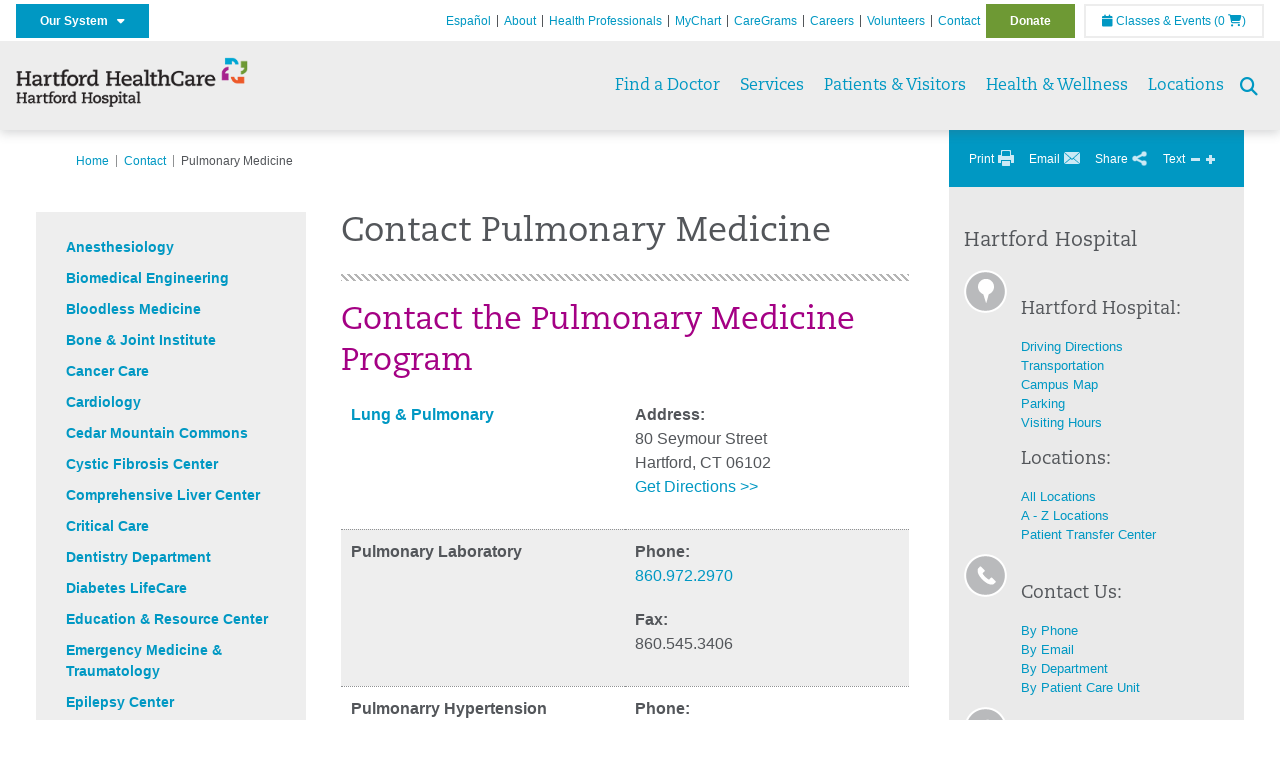

--- FILE ---
content_type: text/html; charset=utf-8
request_url: https://hartfordhospital.org/contact-us/pulmonary-medicine
body_size: 51217
content:


<!DOCTYPE html>
<html id="htmlTag" xmlns="http://www.w3.org/1999/xhtml">
<head id="Head1">
    <!--Copyright Bridgeline Digital, Inc. An unpublished work created in 2009. All rights reserved. This software contains the confidential and trade secret information of Bridgeline Digital, Inc. ("Bridgeline").  Copying, distribution or disclosure without Bridgeline's express written permission is prohibited-->
    <title>Pulmonary Medicine | hartfordhospital.org | Hartford Hospital | Hartford, CT</title>
<link rel="stylesheet" href=https://use.typekit.net/jnn6gag.css>
<meta name="description" content="Learn more about Pulmonary Medicine at hartfordhospital.org" />
<meta name="viewport" content="width=device-width, initial-scale=1.0" />
<meta http-equiv="X-UA-Compatible" content="IE=Edge" />
<meta name="iapps:siteid" content="fb0635ae-7af9-4ea6-b335-2627b8a0de0c" />
<meta name="iapps:completefriendlyurl" content="/contact-us/pulmonary-medicine" />
<meta name="iapps:objecttype" content="Page" />
<meta name="SearchPriority" content="0" />
<meta name="iapps:tag:section" content="Contact" />
<link media="ALL" rel="stylesheet" type="text/css" href="/Style%20Library/Hartford%20Hospital/foundation.css?v=639020197603827495" />
<link media="ALL" rel="stylesheet" type="text/css" href="/Style%20Library/Hartford%20Hospital/redesign-rows.css?v=639020197604139976" />
<!--[if LTE IE 8]><link media="ALL" rel="stylesheet" type="text/css" href="/Style%20Library/Hartford%20Hospital/lteie8.css?v=639020197604139976" /><![endif]-->
<!--[if LTE IE 8]><link media="ALL" rel="stylesheet" type="text/css" href="/Style%20Library/Hartford%20Hospital/lteie8-redesign.css?v=639020197603983736" /><![endif]-->
<link media="ALL" rel="stylesheet" type="text/css" href="/Style%20Library/Hartford%20Hospital/default.css?v=639020197603671226" />
<link media="ALL" rel="stylesheet" type="text/css" href="/Style%20Library/Hartford%20Hospital/redesign-wrapper.css?v=639020197604139976" />
<link media="ALL" rel="stylesheet" type="text/css" href="/Style%20Library/Hartford%20Hospital/redesign-wrapper-custom.css?v=639020197604139976" />
<link media="ALL" rel="stylesheet" type="text/css" href="/Style%20Library/Hartford%20Hospital/jquery.bxslider.css?v=639020197603983736" />
<link media="ALL" rel="stylesheet" type="text/css" href="/Style%20Library/Hartford%20Hospital/special-styles.css?v=639020197604296231" />
<link media="ALL" rel="stylesheet" type="text/css" href="/Style%20Library/Hartford%20Hospital/featherlight.min.css?v=639020197603827495" />
<link media="ALL" rel="stylesheet" type="text/css" href="/Style%20Library/Hartford%20Hospital/jquery-ui.css?v=639020197603983736" />
<link media="ALL" rel="stylesheet" type="text/css" href="/Style%20Library/Hartford%20Hospital/special-styles-2.css?v=638817040189321730" />
<link media="ALL" rel="stylesheet" type="text/css" href="/Style%20Library/Hartford%20Hospital/newshub.css?v=639020197604139976" />
<link media="ALL" rel="stylesheet" type="text/css" href="/Style%20Library/Hartford%20Hospital/global.min.css?v=639020197603983736" />
<link media="Print" rel="stylesheet" type="text/css" href="/Style%20Library/Hartford%20Hospital/print.css?v=639020197604139976" />
<script type="text/javascript" src="//ajax.googleapis.com/ajax/libs/jquery/1.9.1/jquery.min.js"></script>
<script type="text/javascript" src="//ajax.googleapis.com/ajax/libs/jqueryui/1.9.1/jquery-ui.min.js"></script>
<script type="text/javascript" src="/Script%20Library/Hartford%20Hospital/default.js?v=639020197602890023"></script>
<script type="text/javascript" src="/Script%20Library/Global/taleo.js?v=639020197602577491"></script>
<script type="text/javascript" src="/Script%20Library/Global/inviewport.js?v=639020197602577491"></script>
<script type="text/javascript" src="/Script%20Library/Hartford%20Hospital/parallax.js?v=639020197603358775"></script>
<script type="text/javascript" src="/Script%20Library/Hartford%20Hospital/flexslider.min.js?v=639020197603046256"></script>
<script type="text/javascript" src="/Script%20Library/Hartford%20Hospital/smoothHeader.js?v=639020197603514988"></script>
<script type="text/javascript" src="/Script%20Library/Unassigned/featherlight.min.js?v=639020197603514988"></script>
<script type="text/javascript" src="/Script%20Library/Hartford%20Hospital/ie.js?v=639020197603046256"></script>
<script type="text/javascript" src="/Script%20Library/Hartford%20Hospital/navigation.js?v=639020197603358775"></script>
<script type="text/javascript" src="/Script%20Library/Unassigned/iframeResizer.min.js?v=638295907055548480"></script>
<script type="text/javascript" src="/Script%20Library/Unassigned/scripts.min.js?v=639020197603514988"></script>
<script type="text/javascript">
//<![CDATA[
var publicSiteUrl='https://hartfordhospital.org/';
var editorContext='SiteEditor';
var basePageType='basepage';
var pageState='View';
var jSpinnerUrl='/iapps_images/spinner.gif';
var jRotatingCube='/iapps_images/loading-spinner.gif';
var jWebApiRoutePath='api';
var PageId='ff3b0b22-24db-4daa-abb5-96e209928400';
var WorkflowId='';
var ReferrerTypeId='8';
var ReferrerUrl='contact-us/pulmonary-medicine/pulmonary-medicine';

var siteId = 'fb0635ae-7af9-4ea6-b335-2627b8a0de0c';var swgif = '/Tracking/WebPageEventLogger.axd';
//]]>
</script>
<!-- Google Tag Manager - modified for iAPPS -->
<script>
    (function(w, d, s, l, i) {
        if (pageState != 'Edit') {
            w[l] = w[l] || [];
            w[l].push({
                'gtm.start': new Date().getTime(),
                event: 'gtm.js'
            });
            var f = d.getElementsByTagName(s)[0],
                j = d.createElement(s),
                dl = l != 'dataLayer' ? '&l=' + l : '';
            j.async = true;
            j.src = 'https://www.googletagmanager.com/gtm.js?id=' + i + dl;
            f.parentNode.insertBefore(j, f);
        }
    }) (window, document, 'script', 'dataLayer', 'GTM-5GZ7H8K');
</script>
<!-- End Google Tag Manager --><meta name="image" property="og:image" content="https://hartfordhealthcare.org/Image%20Library/Logos%20.%20Icons/open-graph.png"><!-- Clean URL of Cross-Domain Tracking code -->
<script type="text/javascript">
$(window).bind("load", function() {
     var uri = window.location.toString();
    
     // Function to clean specific tracking parameters
     function cleanUrl(param) {
         if (uri.indexOf("?" + param + "=") > 0) {
             return uri.substring(0, uri.indexOf("?" + param + "="));
         } else if (uri.indexOf("&" + param + "=") > 0) {
             return uri.substring(0, uri.indexOf("&" + param + "="));
         }
         return uri;
     }
 
     // List of parameters to be cleaned
     var trackingParams = ["_ga", "_gl"];
 
     // Clean each parameter from the URL
     trackingParams.forEach(function(param) {
         uri = cleanUrl(param);
     });
 
     // Update the URL if it was cleaned
     if (uri !== window.location.toString()) {
         window.history.replaceState({}, document.title, uri);
     }
});
</script>
<!-- End Cross-Domain Tracking code -->
<link id="favicon" rel="shortcut icon" href="/Configuration/Template%20Images/favicon.ico" /><link rel="stylesheet" href="https://cdnjs.cloudflare.com/ajax/libs/font-awesome/6.7.1/css/all.min.css" integrity="sha512-5Hs3dF2AEPkpNAR7UiOHba+lRSJNeM2ECkwxUIxC1Q/FLycGTbNapWXB4tP889k5T5Ju8fs4b1P5z/iB4nMfSQ==" crossorigin="anonymous" referrerpolicy="no-referrer" />
</head>
<body id="bodyTag">
    <!-- Google Tag Manager (noscript) -->
<noscript><iframe src="https://www.googletagmanager.com/ns.html?id=GTM-5GZ7H8K"
height="0" width="0" style="display:none;visibility:hidden"></iframe></noscript>
<!-- End Google Tag Manager (noscript) -->
    
    <form method="post" action="/contact-us/pulmonary-medicine" id="form1">
<div class="aspNetHidden">
<input type="hidden" name="__EVENTTARGET" id="__EVENTTARGET" value="" />
<input type="hidden" name="__EVENTARGUMENT" id="__EVENTARGUMENT" value="" />

</div>

<script type="text/javascript">
//<![CDATA[
var theForm = document.forms['form1'];
function __doPostBack(eventTarget, eventArgument) {
    if (!theForm.onsubmit || (theForm.onsubmit() != false)) {
        theForm.__EVENTTARGET.value = eventTarget;
        theForm.__EVENTARGUMENT.value = eventArgument;
        theForm.submit();
    }
}
//]]>
</script>


<script src="https://ajax.aspnetcdn.com/ajax/4.6/1/WebForms.js" type="text/javascript"></script>
<script type="text/javascript">
//<![CDATA[
window.WebForm_PostBackOptions||document.write('<script type="text/javascript" src="/WebResource.axd?d=aIvyPnxdhJlXIxuiLb0RPTca53cwtarU_dYCpzxFNhAMn08lvVqJw9sXdOQG-wBR8-66S0u5bopl48FWmmQHozLNf7S_edFQ7XrhyHhP2vAMDryixc2GR72AxvzWx-4_N7YpCvpKo-vFBW0sNxTTKQ2&amp;t=638259222740000000"><\/script>');//]]>
</script>



<script type="text/javascript">
//<![CDATA[
var jTemplateType='0';var loadedFromVersion='False';//]]>
</script>

<script src="https://ajax.aspnetcdn.com/ajax/4.6/1/MicrosoftAjax.js" type="text/javascript"></script>
<script type="text/javascript">
//<![CDATA[
(window.Sys && Sys._Application && Sys.Observer)||document.write('<script type="text/javascript" src="/ScriptResource.axd?d=[base64]&t=5d0a842b"><\/script>');//]]>
</script>

<script src="https://ajax.aspnetcdn.com/ajax/4.6/1/MicrosoftAjaxWebForms.js" type="text/javascript"></script>
<script type="text/javascript">
//<![CDATA[
(window.Sys && Sys.WebForms)||document.write('<script type="text/javascript" src="/ScriptResource.axd?d=[base64]&t=5d0a842b"><\/script>');//]]>
</script>

        <script type="text/javascript">
//<![CDATA[
Sys.WebForms.PageRequestManager._initialize('scriptManager', 'form1', [], [], [], 90, '');
//]]>
</script>

        
        
        


<div id="homepage" class="acutecare skin">
    
<header id="global-header" class="site-header">

    <div class="site-header__utility">
        <div class="container">
            <div class="grid-x">
                <div class="cell xsmall-24 medium-3 site-header__utility-network">
                    <nav id="utility-network" class="utility-network">
                        <button id="utility-network__toggle" class="button button--solid-blue" aria-controls="utility-network__menu" aria-expanded="false">Our System &nbsp; <i class="fa-solid fa-caret-down"></i></button>
                        <ul id="utility-network__menu" class="menu bg--blue">
                            <li><a href="https://hartfordhealthcare.org/" target="_blank">Hartford HealthCare</a></li>
                            <li><a href="https://backushospital.org/" target="_blank">Backus Hospital</a></li>
                            <li><a href="https://charlottehungerford.org/" target="_blank">Charlotte Hungerford Hospital</a></li>
                            <li><a href="https://hartfordhospital.org/" target="_blank">Hartford Hospital</a></li>
                            <li><a href="https://thocc.org/" target="_blank">Hospital of Central Connecticut</a></li>
                            <li><a href="https://midstatemedical.org/" target="_blank">MidState Medical Center</a></li>
                            <li><a href="https://www.stvincents.org/" target="_blank">St. Vincent's Medical Center</a></li>
                            <li><a href="https://windhamhospital.org/" target="_blank">Windham Hospital</a></li>
                            <li><a href="https://hhcbehavioralhealth.org/" target="_blank">Behavioral Health Network</a></li>
                            <li><a href="https://instituteofliving.org/" target="_blank">Institute of Living</a></li>
                            <li><a href="https://natchaug.org/" target="_blank">Natchaug Hospital</a></li>
                            <li><a href="https://rushford.org/" target="_blank">Rushford</a></li>
                            <li><a href="https://integratedcarepartners.org/" target="_blank">Integrated Care Partners</a></li>
                            <li><a href="https://hartfordhealthcaremedicalgroup.org/" target="_blank">Hartford HealthCare Medical Group</a></li>
                            <li><a href="https://hartfordhealthcare.org/about-us/innovation" target="_blank">Hartford HealthCare Innovation</a></li>
                            <li><a href="https://hhcseniorservices.org/" target="_blank">Hartford HealthCare Senior Services</a></li>
                            <li><a href="https://hartfordhealthcarerehabnetwork.org/" target="_blank">Hartford HealthCare Rehabilitation Network</a></li>
                            <li><a href="https://hartfordhealthcareathome.org/" target="_blank">Hartford HealthCare at Home</a></li>
                            <li><a href="http://hhcindependenceathome.org/" target="_blank">Independence at Home</a></li>
                            <li><a href="https://hartfordhealthcare.org/services/neurosciences" target="_blank">Ayer Neuroscience Institute</a></li>
                            <li><a href="https://hartfordhospital.org/BJI" target="_blank">Bone &amp; Joint Institute</a></li>
                            <li><a href="https://hartfordhealthcare.org/cancer" target="_blank">Cancer Institute</a></li>
                            <li><a href="https://hartfordhealthcare.org/CESI" target="_blank">Center for Education, Simulation and Innovation (CESI)</a></li>
                            <li><a href="https://ctorthoinstitute.org/" target="_blank">Connecticut Orthopaedic Institute</a></li>
                            <li><a href="https://hartfordhealthcare.org/heart" target="_blank">Heart &amp; Vascular Institute</a></li>
                            <li><a href="https://hartfordhealthcare.org/tallwood" target="_blank">Tallwood Urology &amp; Kidney Institute</a></li>
                            <li><a href="https://www.stvincentsspecialneeds.org/" target="_blank">St. Vincent's Special Needs Services</a></li>
                            <li><a href="https://natchaugschools.org/" target="_blank">Natchaug Schools</a></li>
                            <li><a href="https://ridgerecovery.org/" target="_blank">The Ridge Recovery Center</a></li>
                            <li><a href="https://hartfordhealthcare.org/services/digestive-health-institute" target="_blank">Digestive Health Institute</a></li>

                        </ul>
                    </nav>
                </div>
                <div class="cell xsmall-24 medium-21 site-header__utility-navigation">

                    <nav class="utility-navigation">
                        <ul class="utility-navigation__menu"><li class="first"><a href="https://espanol.hartfordhealthcare.org/nuestra-red-de-hospitales/hospital-de-hartford" target="_blank">Espa&#241;ol</a></li><li><a href="/about-hh">About</a></li><li><a href="/health-professionals">Health Professionals</a></li><li><a href="/patient-portal">MyChart</a></li><li><a href="/caregrams">CareGrams</a></li><li><a href="https://www.hhccareers.org/us/en" target="_blank">Careers</a></li><li><a href="/volunteers">Volunteers</a></li><li class="hasSelected"><a href="/contact-us">Contact</a></li><li class="last donate"><a href="https://giving.hartfordhospital.org" target="_blank">Donate</a></li></ul>

                        <span id="ctl01_ppheader_2_0_liEventsList" class="link-classes">
                            <a id="ctl01_ppheader_2_0_hlClassesEvents" href="/health-wellness/classes-events/conifer-events"><span class="fa fa-calendar"></span>&nbsp;Classes & Events</a>
                            <a id="ctl01_ppheader_2_0_hlCart" href="/health-wellness/classes-events/conifer-cart">
                                (0&nbsp;<span class="fa fa-shopping-cart"></span>)
                            </a>
                        </span>
                        
                    </nav>
                </div>
            </div>
        </div>
    </div>

    <div class="site-header__primary bg--lightgray">
        <div class="container">
            <div class="grid-x">
                <div class="cell xsmall-14 medium-5 large-6 site-header__primary-logo">
                    <a href="/">
                        <img id="ctl01_ppheader_2_0_imgLogo" src="https://hartfordhospital.org/Image%20Library/fb0635ae-7af9-4ea6-b335-2627b8a0de0c/Logos%20.%20Icons/HHC_HH_horz-24pt_4C.png" alt="Hartford Hospital | Hartford, CT" /></a>
                </div>
                <div class="cell xsmall-24 medium-19 large-18 site-header__primary-navigation">

                    <button id="global-header__menu-toggle" class="menu-toggle button" aria-label="Site Navigation" aria-controls="global-header" aria-expanded="false">
                        Menu <i class="fa fa-caret-down"></i>
                    </button>

                    <button id="global-header__search-toggle" class="search-toggle fa fa-search"></button>

                    <nav id="primary-navigation" class="primary-navigation">
                        
                                <ul class="primary-navigation__menu menu-item__submenu">
                                    
                                <li id="ctl01_ppheader_2_0_lvPrimaryNavigation_ctrl0_liListItem" class="menu-item">
                                    <a id="ctl01_ppheader_2_0_lvPrimaryNavigation_ctrl0_hlTitle" href="../find-a-doctor">Find a Doctor</a>
                                    
                                </li>
                            
                                <li id="ctl01_ppheader_2_0_lvPrimaryNavigation_ctrl1_liListItem" class="menu-item menu-item-has-submenu">
                                    <a id="ctl01_ppheader_2_0_lvPrimaryNavigation_ctrl1_hlTitle" href="../services">Services</a>
                                    <div class="menu-item__submenu">
  <div class="grid-x grid-padding-x grid-padding-y">
    <div class="cell xsmall-24 medium-8"><ul>
<li><a href="https://hartfordhospital.org/services/services" returnvalue="/services/services,,Page,_self,,,false,false,false,false,7b39f234-d872-4075-8bc8-f0fd5430ea24,;NoWatch"><strong>A - Z List of Services</strong></a></li>
<li><a href="https://hartfordhospital.org/services/surgical-weight-loss/surgical-weight-loss" title="Surgical Weight Loss" data-iapps-linktype="Page" data-iapps-objectid="a6801265-6291-4ab5-a09e-4e6db863365b" data-iapps-siteid="fb0635ae-7af9-4ea6-b335-2627b8a0de0c" data-iapps-managed="true">Bariatrics</a></li>
<li><a href="https://hartfordhospital.org/services/behavioral-mental-health/behavioral-mental-health" returnvalue="/services/behavioral-mental-health/behavioral-mental-health,,Page,_self,,,false,false,false,false,70e7897b-8d10-4345-877e-4ab6d181d83a,;NoWatch">Behavioral & Mental Health</a></li>
<li><a href="https://hartfordhospital.org/services/bone-joint-institute/bone-joint-institute" returnvalue="/services/bone-joint-institute/bone-joint-institute,,Page,_self,,,false,false,false,false,b4ae653e-bfe3-4c2a-9bb7-eb3cc21f2046,;NoWatch">Bone & Joint Institute</a></li>
<li><a href="https://hartfordhospital.org/services/cancer-care/cancer-care" class="" title="" target="" rel="" data-iapps-linktype="Page" data-iapps-managed="true" data-iapps-objectid="72db8caa-1ca3-417a-9183-69ea2b2f7e72">Cancer Institute</a></li>
<li><a href="https://hartfordhospital.org/services/colon-care/colon-care" class="" title="Colon Care" target="" rel="" data-iapps-linktype="Page" data-iapps-managed="true" data-iapps-objectid="bdd5625a-b63d-4db8-86ba-de88560e0119" data-iapps-siteid="fb0635ae-7af9-4ea6-b335-2627b8a0de0c">Colon Care</a></li>
<li><a href="https://hartfordhospital.org/services/community-health" title="Hartford Hospital Community Health" data-iapps-linktype="External" data-iapps-managed="true" data-iapps-objectid="00000000-0000-0000-0000-000000000000">Community Health</a></li>
<li><a href="https://hartfordhospital.org/services/cedar-mountain-commons/cedar-mountain-commons" returnvalue="https://hartfordhospital.org/services/cedar-mountain-commons/cedar-mountain-commons,,Page,_self,,,false,false,false,false,a04c345f-7d87-433d-8aeb-a62f403bebdb,;NoWatch">Cedar Mountain Commons</a></li>
<li><a href="https://hartfordhospital.org/services/center-for-musculoskeletal-health/center-for-musculoskeletal-health" title="Center for Musculoskeletal Health" data-iapps-linktype="Page" data-iapps-objectid="b4bfef8d-0fb4-4df2-b682-626b7fd56f55" data-iapps-siteid="fb0635ae-7af9-4ea6-b335-2627b8a0de0c" data-iapps-managed="true">Center for Musculoskeletal Health</a></li>
<li><a href="https://hartfordhospital.org/services/cystic-fibrosis-center" title="The Marie and Raymond Beauregard Adult Cystic Fibrosis Center" data-iapps-linktype="External" data-iapps-managed="true" data-iapps-objectid="00000000-0000-0000-0000-000000000000">Cystic Fibrosis Center</a></li>
<li><a href="https://hartfordhospital.org/services/dental/dental" title="Department of Dentistry" data-iapps-linktype="Page" data-iapps-managed="true" data-iapps-objectid="3c063ad9-0376-4a13-af5f-c82d1fcef7bc" data-iapps-siteid="fb0635ae-7af9-4ea6-b335-2627b8a0de0c">Dentistry</a></li>
<li><a href="https://hartfordhospital.org/services/diabetes/diabetes" returnvalue="/services/diabetes/diabetes,,Page,_self,,,false,false,false,false,a4cb1ab9-a221-4852-835a-2a87ebe8a461,;NoWatch">Diabetes & Endocrinology</a></li>
<li><a href="https://hartfordhospital.org/services/digestive-health/digestive-health" class="" title="Digestive Health" target="" rel="" data-iapps-linktype="Page" data-iapps-managed="true" data-iapps-objectid="6166a94f-12c8-4259-8921-ae216072906f" data-iapps-siteid="fb0635ae-7af9-4ea6-b335-2627b8a0de0c">Digestive Health</a></li>
<li><a href="https://hartfordhospital.org/services/emergency-room" class="" title="" target="" rel="" data-iapps-linktype="External" data-iapps-managed="true" data-iapps-objectid="00000000-0000-0000-0000-000000000000">Emergency Room</a></li>
<li><a href="https://hartfordhospital.org/services/eye-surgery/eye-surgery" returnvalue="https://hartfordhospital.org/services/eye-surgery/eye-surgery,,Page,_self,,,false,false,false,false,78e3e097-e80e-4695-8538-c0224d2a191a,;NoWatch">Eye Surgery</a></li>
<li><a href="https://hartfordhospital.org/services/food4health/food4health" title="Food4Health Clinic" data-iapps-linktype="Page" data-iapps-managed="true" data-iapps-objectid="3e59f300-e1b4-4038-b4ff-afb8dfc2a479" data-iapps-siteid="fb0635ae-7af9-4ea6-b335-2627b8a0de0c">Food4Health</a></li>
</ul></div>
    <div class="cell xsmall-24 medium-8"><ul>
<li><a href="https://hartfordhospital.org/services/gastroenterology/gastroenterology" title="Gastroenterology" target="" rel="" data-iapps-linktype="Page" data-iapps-managed="true" data-iapps-objectid="5545fb16-ba41-4d7c-ba93-36b8d90d88b0" data-iapps-siteid="fb0635ae-7af9-4ea6-b335-2627b8a0de0c">Gastroenterology</a></li>
<li><a href="https://hartfordhospital.org/services/headache-center/headache-center">Headache Center</a></li>
<li><a href="https://hartfordhospital.org/services/heart-vascular-institute/heart-and-vascular-institute" class="" title="The Hartford HealthCare Heart and Vascular Institute" target="" rel="" data-iapps-linktype="Page" data-iapps-managed="true" data-iapps-objectid="5845ce7d-5f97-4b97-b9e4-5e252b56bf89" data-iapps-siteid="fb0635ae-7af9-4ea6-b335-2627b8a0de0c">Heart & Vascular Institute</a></li>
<li><a href="https://hartfordhospital.org/services/hernias/hernia" class="" title="Hernia" target="" rel="" data-iapps-linktype="Page" data-iapps-managed="true" data-iapps-objectid="2575f66d-9c5a-4737-90e4-270ff9683f2e" data-iapps-siteid="fb0635ae-7af9-4ea6-b335-2627b8a0de0c">Hernia Center</a></li>
<li><a returnvalue="https://hartfordhospital.org/services/imaging-services/imaging-center,,Page,_self,,,false,false,false,false,5e74927c-92d8-487d-b8fd-20b4875c5d87,;NoWatch" href="https://hartfordhospital.org/services/imaging-services/imaging-center">Imaging Center</a></li>
<li><a href="https://hartfordhospital.org/services/physical-rehabilitation/inpatient-rehabilitation-unit" title="Inpatient Rehabilitation Unit" target="" rel="" data-iapps-linktype="Page" data-iapps-managed="true" data-iapps-objectid="cdbac7c0-9179-4418-96eb-14e8e76874a9" data-iapps-siteid="fb0635ae-7af9-4ea6-b335-2627b8a0de0c">Inpatient Rehabilitation</a></li>
<li><a returnvalue="https://hartfordhospital.org/services/integrative-medicine/integrative-medicine,,Page,_self,,,false,false,false,false,02fb6422-02cd-4a34-8148-d730b7dc8fe1,;NoWatch" href="https://hartfordhospital.org/services/integrative-medicine/integrative-medicine">Integrative Medicine </a></li>
<li><a href="https://hartfordhospital.org/services/jefferson-house/jefferson-house" returnvalue="https://hartfordhospital.org/services/jefferson-house/jefferson-house,,Page,_self,,,false,false,false,false,c393dce9-64f1-4215-9664-397218a1cdf0,;NoWatch">Jefferson House</a></li>
<li><a href="https://hartfordhospital.org/services/life-star/life-star" returnvalue="https://hartfordhospital.org/services/life-star/life-star,,Page,_self,,,false,false,false,false,9e70765f-cfd6-4f93-a528-8ac1178d60e6,;NoWatch">LIFE STAR</a></li>
<li><a href="https://hartfordhospital.org/services/liver-hepatology/liver-hepatology" returnvalue="/services/liver-hepatology/liver-hepatology,,Page,_self,,,false,false,false,false,1323433f-add0-4aaa-81fa-0cf4fd4b046c,;NoWatch">Liver & Hepatology</a></li>
<li><a href="https://hartfordhospital.org/services/lung-pulmonary/lung-pulmonary" returnvalue="/services/lung-pulmonary/lung-pulmonary,,Page,_self,,,false,false,false,false,6ecf5093-3af2-4f2a-b04d-3caf79259049,;NoWatch">Lung & Pulmonary</a></li>
<li><a href="https://hartfordhospital.org/services/maternity/maternity" title="Maternity" data-iapps-linktype="Page" data-iapps-managed="true" data-iapps-objectid="757f90a0-32eb-4661-b5c7-9006e759b4b7" data-iapps-siteid="fb0635ae-7af9-4ea6-b335-2627b8a0de0c">Maternity</a></li>
<li><a href="https://hartfordhospital.org/services/medical-weight-loss/medical-weight-loss" title="Medical Weight Loss" data-iapps-linktype="Page" data-iapps-objectid="3d568931-d144-4ed9-ac1a-7d54bc1cc447" data-iapps-siteid="fb0635ae-7af9-4ea6-b335-2627b8a0de0c" data-iapps-managed="true">Medical Weight Loss</a></li>
<li><a href="https://hartfordhospital.org/services/neuroscience-institute/neuroscience-institute" returnvalue="/services/neurosciences/neuroscience-center,,Page,_self,,,false,false,false,false,10bd1dd7-8394-4133-9513-a88c83970846,;NoWatch">Neurosciences</a></li>
<li><a href="https://hartfordhospital.org/services/neurosurgery/neurosurgery" title="Neurosurgery" target="_blank" data-iapps-linktype="Page" data-iapps-managed="true" data-iapps-objectid="449414e9-ecec-4878-9a0d-c51f4c6fb8a9" data-iapps-siteid="fb0635ae-7af9-4ea6-b335-2627b8a0de0c">Neurosurgery </a></li>
<li><a href="https://hartfordhospital.org/services/pain-management/pain-management" title="Pain Management" data-iapps-linktype="Page" data-iapps-managed="true" data-iapps-objectid="cc9e9d14-c5b8-4cae-b750-447bb98effbf" data-iapps-siteid="fb0635ae-7af9-4ea6-b335-2627b8a0de0c">Pain Management</a></li>
</ul></div>
    <div class="cell xsmall-24 medium-8"><ul>
<li><a href="https://hartfordhospital.org/services/pediatrics/pediatrics" returnvalue="/services/pediatrics/pediatrics,,Page,_self,,,false,false,false,false,29809c84-01e8-4231-9586-ad960d86f0b4,;NoWatch">Pediatrics</a></li>
<li><a href="https://hartfordhospital.org/locations/family-health-centers/family-health-centers">Primary Care & Family Medicine</a></li>
<li><a returnvalue="/services/stroke/stroke-center,,Page,_self,,,false,false,false,false,2697f3ae-22ed-4d3c-88e5-36064bbc16ed,;NoWatch" href="https://hartfordhospital.org/services/stroke/stroke-center">Stroke</a></li>
<li><a href="https://hartfordhospital.org/services/spine-care/spine-care" title="Spine Care" data-iapps-linktype="Page" data-iapps-objectid="04ecc33e-ac1e-4169-9e3a-ce55f32846ef" data-iapps-siteid="fb0635ae-7af9-4ea6-b335-2627b8a0de0c" data-iapps-managed="true" class="" target="" rel="">Spine Care</a></li>
<li><a href="https://hartfordhospital.org/services/bone-joint-institute/departments-centers/sports-health/sports-health" title="Sports Health" data-iapps-linktype="Page" data-iapps-objectid="eac55f9d-762c-4abc-afb6-295e31f56b0e" data-iapps-siteid="fb0635ae-7af9-4ea6-b335-2627b8a0de0c" data-iapps-managed="true" class="" target="" rel="">Sports Health</a></li>
<li><a href="https://hartfordhospital.org/services/surgical-weight-loss/surgical-weight-loss" title="Surgical Weight Loss" data-iapps-linktype="Page" data-iapps-objectid="a6801265-6291-4ab5-a09e-4e6db863365b" data-iapps-siteid="fb0635ae-7af9-4ea6-b335-2627b8a0de0c" data-iapps-managed="true">Surgical Weight Loss </a></li>
<li><a returnvalue="https://hartfordhospital.org/services/transplant-services/transplant,,Page,_self,,,false,false,false,false,b6a9570e-e214-49fb-afa7-9248bf30e4c6,;NoWatch" href="https://hartfordhospital.org/services/transplant-services/transplant">Transplant Services</a></li>
<li><a href="https://hartfordhospital.org/services/urology-kidney/tallwood" class="" title="Tallwood" target="" rel="" data-iapps-linktype="Page" data-iapps-managed="true" data-iapps-objectid="abafec48-adc1-4ef8-974b-47a1d1614790" data-iapps-siteid="fb0635ae-7af9-4ea6-b335-2627b8a0de0c">Urology & Kidney</a></li>
<li><a returnvalue="/services/vascular/vascular,,Page,_self,,,false,false,false,false,6024850e-f827-4625-869f-ff2edcdbe1bc,;NoWatch" href="https://hartfordhospital.org/services/vascular/vascular">Vascular</a></li>
<li><a returnvalue="https://hartfordhospital.org/health-professionals/for-job-seekers/volunteer/volunteer,,Page,_self,,,false,false,false,false,6acd86cb-1218-4ca6-aea7-891a08d27a94,;NoWatch" href="https://hartfordhospital.org/health-professionals/for-job-seekers/volunteer/volunteer">Volunteer Services</a></li>
<li><a href="https://hartfordhospital.org/services/medical-weight-loss/medical-weight-loss" title="Medical Weight Loss" data-iapps-linktype="Page" data-iapps-objectid="3d568931-d144-4ed9-ac1a-7d54bc1cc447" data-iapps-siteid="fb0635ae-7af9-4ea6-b335-2627b8a0de0c" data-iapps-managed="true">Weight Loss</a></li>
<li><a returnvalue="/services/womens-health-services/women-s-health-services,,Page,_self,,,false,false,false,false,8784da00-57d8-4d86-933e-9104f9d7adef,;NoWatch" href="https://hartfordhospital.org/services/womens-health-services/women-s-health-services">Women's Health</a></li>
<li><a returnvalue="/services/wound-care/wound-care,,Page,_self,,,false,false,false,false,9025cd60-d1d8-4502-8274-13d1079f6d0b,;NoWatch" href="https://hartfordhospital.org/services/wound-care/wound-care">Wound Care</a><strong></strong></li>
<li><a returnvalue="/services/services,,Page,_self,,,false,false,false,false,7b39f234-d872-4075-8bc8-f0fd5430ea24,;NoWatch" href="https://hartfordhospital.org/services/services"><strong>More Services >></strong></a><a returnvalue="/services/womens-health-services/women-s-health-services,,Page,_self,,,false,false,false,false,8784da00-57d8-4d86-933e-9104f9d7adef,;NoWatch" href="https://hartfordhospital.org/services/womens-health-services/women-s-health-services"></a></li>
</ul></div>
  </div>
</div>
                                </li>
                            
                                <li id="ctl01_ppheader_2_0_lvPrimaryNavigation_ctrl2_liListItem" class="menu-item menu-item-has-submenu">
                                    <a id="ctl01_ppheader_2_0_lvPrimaryNavigation_ctrl2_hlTitle">Patients &amp; Visitors</a>
                                    <div class="menu-item__submenu">
  <div class="grid-x grid-padding-x grid-padding-y">
    <div class="cell xsmall-24 medium-6"><h2><a returnvalue="/patients-and-visitors/for-patients/for-patients,,Page,_self,,,false,false,false,false,01e0df3d-05a3-490e-84e1-23c18a3a510d,;NoWatch" href="https://hartfordhospital.org/patients-and-visitors/for-patients/for-patients">Patients</a></h2>
<ul>
<li><a returnvalue="/patients-and-visitors/for-patients/before-you-arrive/before-you-arrive,,Page,_self,,,false,false,false,false,42787607-eca6-4660-ad5f-9b93ff9425fc,;NoWatch" href="https://hartfordhospital.org/patients-and-visitors/for-patients/before-you-arrive/before-you-arrive">Before You Arrive</a></li>
<li><a returnvalue="/patients-and-visitors/for-patients/admitting/admitting,,Page,_self,,,false,false,false,false,4f235b1a-6c6f-426f-9602-767ea397281a,;NoWatch" href="https://hartfordhospital.org/patients-and-visitors/for-patients/admitting/admitting">Admitting</a></li>
<li><a returnvalue="/patients-and-visitors/for-patients/during-your-stay/during-your-stay,,Page,_self,,,false,false,false,false,6ebba8d9-8294-414e-9664-27e0f0c028e5,;NoWatch" href="https://hartfordhospital.org/patients-and-visitors/for-patients/during-your-stay/during-your-stay">During Your Stay</a></li>
<li><a href="https://hartfordhospital.org/patients-and-visitors/for-patients/during-your-stay/care-assistance-partners/care-assistance-partners" title="Care Assistance Partners" data-iapps-linktype="Page" data-iapps-managed="true" data-iapps-objectid="56f7358d-37e3-4d55-ac6c-fc5198fd4284" data-iapps-siteid="fb0635ae-7af9-4ea6-b335-2627b8a0de0c">Care Assistance Partners</a></li>
<li><a href="https://hartfordhospital.org/caregrams/caregrams" class="" title="CareGrams" target="" rel="" data-iapps-linktype="Page" data-iapps-managed="true" data-iapps-objectid="a37f2ee1-cadd-45b9-928f-c001f4f30108" data-iapps-siteid="fb0635ae-7af9-4ea6-b335-2627b8a0de0c">CareGrams</a></li>
<li><a href="https://hartfordhospital.org/patients-and-visitors/for-visitors/gift-shop/gift-shop" class="" title="Gift Shop" target="" rel="" data-iapps-linktype="Page" data-iapps-managed="true" data-iapps-objectid="450aaef9-7659-4255-afbd-97272ddefbdb" data-iapps-siteid="fb0635ae-7af9-4ea6-b335-2627b8a0de0c">Gift Shop</a></li>
<li><a returnvalue="/patients-and-visitors/for-patients/going-home/going-home,,Page,_self,,,false,false,false,false,b7e145e8-e7ff-48e3-bbe5-bb92066c50ef,;NoWatch" href="https://hartfordhospital.org/patients-and-visitors/for-patients/going-home/going-home">Going Home</a></li>
<li><a returnvalue="/patients-and-visitors/for-patients/advance-directives/advance-directives,,Page,_self,,,false,false,false,false,f138e352-6686-485b-8b72-31d1cecd6d98,;NoWatch" href="https://hartfordhospital.org/patients-and-visitors/for-patients/advance-directives/advance-directives">Advance Directives</a></li>
<li><a returnvalue="/patients-and-visitors/for-patients/bloodless-medicine/bloodless-medicine,,Page,_self,,,false,false,false,false,b58cb97d-2ee0-47f5-8db8-5d5c673302ed,;NoWatch" href="https://hartfordhospital.org/patients-and-visitors/for-patients/bloodless-medicine/bloodless-medicine">Bloodless Medicine</a></li>
<li><a returnvalue="/patients-and-visitors/for-patients/billing-insurance/billing-insurance,,Page,_self,,,false,false,false,false,398d81e8-e088-487b-a581-5673435a62f6,;NoWatch" href="https://hartfordhospital.org/patients-and-visitors/for-patients/billing-insurance/billing-insurance">Billing & Insurance</a></li>
<li><a href="https://hartfordhospital.org/services/emergency-room" class="" title="" target="" rel="" data-iapps-linktype="External" data-iapps-managed="true" data-iapps-objectid="00000000-0000-0000-0000-000000000000">Emergency Room</a></li>
<li><a href="https://hartfordhospital.org/patients-and-visitors/for-patients/billing-insurance/financial-assistance/financial-assistance" returnvalue="https://hartfordhospital.org/patients-and-visitors/for-patients/billing-insurance/financial-assistance/financial-assistance,,Page,_self,,,false,false,false,false,c325d1a9-2ae1-4326-98c0-e10c41c3d710,;NoWatch">Financial Assistance</a></li>
<li><a returnvalue="/patients-and-visitors/for-patients/hospitalist-services/hospitalist-services,,Page,_self,,,false,false,false,false,8b5c05a2-75c9-48d6-bd46-f7cab0c8cb9c,;NoWatch" href="https://hartfordhospital.org/patients-and-visitors/for-patients/hospitalist-services/hospitalist-services">Hospitalist Services</a></li>
<li><a returnvalue="/patients-and-visitors/for-patients/integrative-medicine/integrative-medicine,,Page,_self,,,false,false,false,false,d740d39c-fddc-489b-b2ba-afa39b00fd15,;NoWatch" href="https://hartfordhospital.org/patients-and-visitors/for-patients/integrative-medicine/integrative-medicine">Integrative Medicine</a></li>
<li><a returnvalue="/patients-and-visitors/for-patients/pain-management/pain-management,,Page,_self,,,false,false,false,false,de34f84e-cec0-4d93-8583-6974be953996,;NoWatch" href="https://hartfordhospital.org/patients-and-visitors/for-patients/pain-management/pain-management">Pain Management</a></li>
<li><a returnvalue="/patients-and-visitors/for-patients/palliative-care/palliative-care,,Page,_self,,,false,false,false,false,84453572-fa92-4772-a1b0-f10141430185,;NoWatch" href="https://hartfordhospital.org/patients-and-visitors/for-patients/palliative-care/palliative-care">Palliative Care</a></li>
</ul></div>
    <div class="cell xsmall-24 medium-6"><div>&nbsp;</div>
<ul>
<li><a href="https://hartfordhospital.org/patients-and-visitors/for-patients/social-work-services/social-work-services" returnvalue="/patients-and-visitors/for-patients/social-work-services/social-work-services,,Page,_self,,,false,false,false,false,ab74fe00-1507-4c18-a73d-857eeb53c54c,;NoWatch">Social Work Services</a></li>
<li><a href="https://hartfordhospital.org/patients-and-visitors/for-patients/directions/directions" returnvalue="/patients-and-visitors/for-patients/directions/directions,,Page,_self,,,false,false,false,false,d73e5dbf-dd46-44b8-9125-57b5410a58e6,;NoWatch">Directions</a></li>
<li><a href="https://hartfordhospital.org/patients-and-visitors/for-patients/transportation/transportation" returnvalue="/patients-and-visitors/for-patients/transportation/transportation,,Page,_self,,,false,false,false,false,3f901ea7-56ed-4971-8c1f-e6b54f6512dc,;NoWatch">Transportation</a></li>
<li><a href="https://hartfordhospital.org/patients-and-visitors/for-patients/campus-map/campus-map" returnvalue="/patients-and-visitors/for-patients/campus-map/campus-map,,Page,_self,,,false,false,false,false,e520c33f-1148-4a62-bc90-1b3f81b75ed7,;NoWatch">Campus Map</a></li>
<li><a href="https://hartfordhospital.org/patients-and-visitors/for-patients/parking/parking" returnvalue="/patients-and-visitors/for-patients/parking/parking,,Page,_self,,,false,false,false,false,ebc4fdfa-f0ed-414f-9572-f2e5c22bf63b,;NoWatch">Parking</a></li>
<li><a href="https://hartfordhospital.org/patients-and-visitors/for-patients/hospital-amenities/hospital-amenities" returnvalue="/patients-and-visitors/for-patients/hospital-amenities/hospital-amenities,,Page,_self,,,false,false,false,false,e8841cff-0cf2-440b-9d27-9d614ff92d12,;NoWatch">Hospital Amenities</a></li>
<li><a href="https://hartfordhospital.org/patients-and-visitors/for-patients/spiritual-care/spiritual-care" returnvalue="/patients-and-visitors/for-patients/spiritual-care/spiritual-care,,Page,_self,,,false,false,false,false,fbabd4af-4744-459e-a2fb-e941f7eeac20,;NoWatch">Spiritual Care</a></li>
<li><a href="https://hartfordhospital.org/patients-and-visitors/for-patients/medical-records/medical-records" returnvalue="/patients-and-visitors/for-patients/medical-records/medical-records,,Page,_self,,,false,false,false,false,bc1d802a-3b37-47c5-9df0-48b0d8eae59e,;NoWatch">Medical Records</a></li>
<li><a href="https://hartfordhospital.org/patients-and-visitors/for-patients/patient-rights-privacy/patient-rights-privacy" returnvalue="/patients-and-visitors/for-patients/patient-rights-privacy/patient-rights-privacy,,Page,_self,,,false,false,false,false,1b8badc1-ecd5-4a23-9d6a-1f5f6804e114,;NoWatch">Patient Rights & Privacy</a></li>
<li><a href="https://hartfordhospital.org/patients-and-visitors/for-patients/patient-safety-quality/patient-safety-quality" returnvalue="/patients-and-visitors/for-patients/patient-safety-quality/patient-safety-quality,,Page,_self,,,false,false,false,false,1953053f-70b5-45f8-9647-eafba87ac833,;NoWatch">Patient Safety & Quality</a></li>
<li><a href="https://hartfordhospital.org/patients-and-visitors/for-patients/patient-faqs/patient-faqs" returnvalue="/patients-and-visitors/for-patients/patient-faqs/patient-faqs,,Page,_self,,,false,false,false,false,f4a10b90-33c8-4853-bb16-d72e75cafd9f,;NoWatch">Patient FAQs</a></li>
<li><a returnvalue="https://hartfordhospital.org/patients-and-visitors/for-patients/patient-rights-privacy/statement-of-non-discrimination/statement-of-non-discrimination,,Page,_self,,,false,false,false,false,46015333-97f5-48b4-81bc-b5bad9365e5c,;NoWatch" href="https://hartfordhospital.org/patients-and-visitors/for-patients/patient-rights-privacy/statement-of-non-discrimination/statement-of-non-discrimination">Statement of Non-Discrimination</a></li>
<li><a href="https://hartfordhealthcare.org/patients-visitors/patients/support-person-policy" class="" title="" target="_blank" rel="" data-iapps-linktype="External" data-iapps-managed="true">Support Person Policy</a></li>
<li><a href="https://hartfordhospital.org/patients-and-visitors/for-patients/billing-insurance/price-transparency/price-transparency" title="Understanding Your Cost of Care" data-iapps-linktype="Page" data-iapps-managed="true" data-iapps-objectid="fb0635ae-7af9-4ea6-b335-2627b8a0de0c">Understanding Your Cost of Care</a></li>
</ul></div>
    <div class="cell xsmall-24 medium-6"><h2><a href="https://hartfordhospital.org/patients-and-visitors/for-visitors/for-visitors" returnvalue="/patients-and-visitors/for-visitors/for-visitors,,Page,_self,,,false,false,false,false,4d71517d-5a32-43a5-9ed0-d17bd00fe2b1,;NoWatch">Visitors</a></h2>
<ul>
<li><a href="https://hartfordhospital.org/caregrams/caregrams" class="" title="CareGrams" target="" rel="" data-iapps-linktype="Page" data-iapps-managed="true" data-iapps-objectid="a37f2ee1-cadd-45b9-928f-c001f4f30108" data-iapps-siteid="fb0635ae-7af9-4ea6-b335-2627b8a0de0c">CareGrams</a></li>
<li><a href="https://hartfordhospital.org/patients-and-visitors/for-visitors/gift-shop/gift-shop" class="" title="Gift Shop" target="" rel="" data-iapps-linktype="Page" data-iapps-managed="true" data-iapps-objectid="450aaef9-7659-4255-afbd-97272ddefbdb" data-iapps-siteid="fb0635ae-7af9-4ea6-b335-2627b8a0de0c">Gift Shop</a></li>
<li><a href="https://hartfordhospital.org/patients-and-visitors/for-visitors/dining/dining" returnvalue="/patients-and-visitors/for-visitors/dining/dining,,Page,_self,,,false,false,false,false,92f4f197-29da-44e0-8cbb-63c27f6beec2,;NoWatch">Dining</a></li>
<li><a href="https://hartfordhospital.org/patients-and-visitors/for-visitors/lodging/lodging" returnvalue="/patients-and-visitors/for-visitors/lodging/lodging,,Page,_self,,,false,false,false,false,c6cb1f36-6c39-4d86-81a7-53ea2d6c266c,;NoWatch">Lodging</a></li>
<li><a href="https://hartfordhospital.org/patients-and-visitors/for-visitors/hospital-amenities/hospital-amenities" returnvalue="/patients-and-visitors/for-visitors/hospital-amenities/hospital-amenities,,Page,_self,,,false,false,false,false,87b86b90-2c62-4218-b363-c76c67ceb21d,;NoWatch">Hospital Amenities</a></li>
<li><a href="https://hartfordhospital.org/patients-and-visitors/for-visitors/directions/directions" returnvalue="/patients-and-visitors/for-visitors/directions/directions,,Page,_self,,,false,false,false,false,5f17f193-169a-4bf8-b1bd-52f4412de6a9,;NoWatch">Directions</a></li>
<li><a href="https://hartfordhospital.org/patients-and-visitors/for-visitors/transportation/transportation" returnvalue="/patients-and-visitors/for-visitors/transportation/transportation,,Page,_self,,,false,false,false,false,60c72c23-0b80-4a91-a030-67aac0fcf001,;NoWatch">Transportation</a></li>
<li><a href="https://hartfordhospital.org/patients-and-visitors/for-visitors/campus-map/campus-map" returnvalue="/patients-and-visitors/for-visitors/campus-map/campus-map,,Page,_self,,,false,false,false,false,afeebcd6-19ef-48fe-b732-4f23693ea95c,;NoWatch">Campus Map</a></li>
<li><a href="https://hartfordhospital.org/patients-and-visitors/for-visitors/parking/parking" returnvalue="/patients-and-visitors/for-visitors/parking/parking,,Page,_self,,,false,false,false,false,b3f93f61-e310-4fda-8835-5b055376e2fd,;NoWatch">Parking</a></li>
<li><a href="https://hartfordhospital.org/patients-and-visitors/for-visitors/medical-records/medical-records" returnvalue="/patients-and-visitors/for-visitors/medical-records/medical-records,,Page,_self,,,false,false,false,false,2537471c-cef8-4e8d-ac46-bc65099905ba,;NoWatch">Medical Records</a></li>
<li><a href="https://hartfordhospital.org/patients-and-visitors/for-visitors/local-info/local-info" returnvalue="/patients-and-visitors/for-visitors/local-info/local-info,,Page,_self,,,false,false,false,false,7bce5486-51c0-4cc9-a7a9-3b0b1c9a5b43,;NoWatch">Local Info</a></li>
<li><a href="https://hartfordhospital.org/patients-and-visitors/for-visitors/visiting-hours/visiting-hours" returnvalue="/patients-and-visitors/for-visitors/visiting-hours/visiting-hours,,Page,_self,,,false,false,false,false,df8fd8e1-750f-4a26-a91e-1505fd51ff33,;NoWatch">Visiting Hours</a></li>
<li><a href="https://hartfordhospital.org/patients-and-visitors/for-visitors/visitors-faqs/visitors-faqs" returnvalue="/patients-and-visitors/for-visitors/visitors-faqs/visitors-faqs,,Page,_self,,,false,false,false,false,f573adb4-03bd-410a-a75c-488641417b72,;NoWatch">Visitors FAQs</a></li>
</ul>
<ul style="margin-top: 10px; margin-bottom: 10px; margin-left: 20px; padding-left: 0px; font-size: 13px;  font-style: normal; font-variant-ligatures: normal; font-variant-caps: normal; list-style-type: none;">
<li class="last" style="margin-bottom: 10px;"></li>
</ul></div>
    <div class="cell xsmall-24 medium-6"><h2><a href="https://hartfordhospital.org/patients-and-visitors/news/news" returnvalue="https://hartfordhospital.org/patients-and-visitors/news/news,,Page,_self,,,false,false,false,false,a79358b4-58d5-4e01-a432-53bfb1ad3b50,;NoWatch">News</a></h2>
<ul>
<li><a href="https://hartfordhospital.org/patients-and-visitors/news/hartford-hospital-news" returnvalue="https://hartfordhospital.org/patients-and-visitors/news/hartford-hospital-news,,Page,_self,,,false,false,false,false,d09e94da-acb5-4fa4-b518-8555f957e0b6,;NoWatch">Hartford Hospital News</a></li>
<li><a href="https://healthnewshub.org/" target="_blank" data-iapps-linktype="External" data-iapps-managed="true">Health News Hub</a></li>
</ul></div>
  </div>
</div>
                                </li>
                            
                                <li id="ctl01_ppheader_2_0_lvPrimaryNavigation_ctrl3_liListItem" class="menu-item menu-item-has-submenu">
                                    <a id="ctl01_ppheader_2_0_lvPrimaryNavigation_ctrl3_hlTitle" href="../health-wellness">Health &amp; Wellness</a>
                                    <div class="menu-item__submenu">
  <div class="grid-x grid-padding-x grid-padding-y">
    <div class="cell xsmall-24 medium-12"><h2><a href="https://hartfordhospital.org/health-wellness/classes-events/conifer-events" returnvalue="https://hartfordhospital.org/health-wellness/classes-events/conifer-events,,Page,_self,,,false,false,false,false,ab66cc1d-5db4-425b-885f-f91a96c8921a,;NoWatch">Classes & Events</a></h2>
<h2><a href="https://hartfordhospital.org/health-wellness/clinical-trials/clinical-trials" returnvalue="/health-wellness/clinical-trials/clinical-trials,,Page,_self,,,false,false,false,false,62104066-5b4f-4870-9233-d5657f86b3cc,;NoWatch">Clinical Trials</a></h2>
<h2><a href="https://hartfordhospital.org/health-wellness/health-resources/health-resources" returnvalue="/health-wellness/health-resources/health-resources,,Page,_self,,,false,false,false,false,2cd3f118-eead-4354-b9a9-41c743588018,;NoWatch">Health Resources</a></h2>
<ul style="font-size: 14px;  font-style: normal; font-variant-ligatures: normal; font-variant-caps: normal;">
<li><a href="https://hartfordhospital.org/health-wellness/health-resources/health-library" returnvalue="https://hartfordhospital.org/health-wellness/health-resources/health-library,,Page,_self,,,false,false,false,false,7717ae5e-5772-49c5-8dd7-7de2f9d94f4b,;NoWatch">Health Library</a></li>
<li><a href="https://hartfordhospital.org/health-wellness/health-resources/health-library-a-z-of-topics" returnvalue="https://hartfordhospital.org/health-wellness/health-resources/health-library-a-z-of-topics,,Page,_self,,,false,false,false,false,0d923db7-88c2-43d7-9c83-48360ebb0636,;NoWatch">A - Z Health Topics</a></li>
<li><a href="https://hartfordhospital.org/health-wellness/health-resources/symptom-checker/symptom-checker" returnvalue="/health-wellness/health-resources/symptom-checker/symptom-checker,,Page,_self,,,false,false,false,false,8abf9a28-1416-4c2f-aca9-f0d72fe09cd7,;NoWatch">Symptom Checker</a></li>
<li><a href="https://hartfordhospital.org/health-wellness/health-resources/medications/medications" returnvalue="/health-wellness/health-resources/medications/medications,,Page,_self,,,false,false,false,false,06f6aa60-8be5-49e6-98bb-ba11f8f65fe2,;NoWatch">Medications</a></li>
</ul></div>
    <div class="cell xsmall-24 medium-12"><h2 style="font-style: normal; font-variant-ligatures: normal; font-variant-caps: normal;"><a href="https://hartfordhospital.org/health-wellness/news/news" returnvalue="https://hartfordhospital.org/health-wellness/news/news,,Page,_self,,,false,false,false,false,2b5abe65-4e17-4bd0-8073-84fe31276315,;NoWatch">News</a></h2>
<ul>
<li style="font-style: normal; font-variant-ligatures: normal; font-variant-caps: normal;"><a href="https://hartfordhospital.org/health-wellness/news/news" title="News" data-iapps-linktype="Page" data-iapps-managed="true" data-iapps-objectid="fb0635ae-7af9-4ea6-b335-2627b8a0de0c">Hartford Hospital News</a></li>
<li style="font-style: normal; font-variant-ligatures: normal; font-variant-caps: normal;"><a href="http://healthnewshub.org/" target="_blank" data-iapps-linktype="External" data-iapps-managed="true">Health News Hub</a></li>
</ul>
<p><a href="https://hartfordhealthcare.org/health-wellness/coronavirus/coronavirus" class="button" title="" target="" rel="" data-iapps-linktype="External" data-iapps-managed="true">Coronavirus (COVID-19)</a></p></div>
  </div>
</div>
                                </li>
                            
                                <li id="ctl01_ppheader_2_0_lvPrimaryNavigation_ctrl4_liListItem" class="menu-item menu-item-has-submenu">
                                    <a id="ctl01_ppheader_2_0_lvPrimaryNavigation_ctrl4_hlTitle" href="../locations">Locations</a>
                                    <div class="menu-item__submenu">
  <div class="grid-x grid-padding-x grid-padding-y">
    <div class="cell xsmall-24 medium-8"><ul>
<li><a returnvalue="/locations/brownstone-outpatient-building/brownstone-building,,Page,_self,,,false,false,false,false,2d27a739-9f3d-4159-97a2-e6bdaf1754e7,;NoWatch" href="https://hartfordhospital.org/locations/brownstone-outpatient-building/brownstone-building">Brownstone Outpatient Building</a></li>
<li><a returnvalue="https://hartfordhospital.org/locations/hartford-hospital-main-emergency-entrance/bone-joint-institute/bone-joint-institute,,Page,_self,,,false,false,false,false,a2fbfb45-4fb9-4b40-bc1d-ec94e4a65fd5,;NoWatch" href="https://hartfordhospital.org/locations/hartford-hospital-main-emergency-entrance/bone-joint-institute/bone-joint-institute">Bone & Joint Institute</a></li>
<li><a returnvalue="/locations/cancer-institute/cancer-institute,,Page,_self,,,false,false,false,false,2accd9b9-5ada-4826-9866-cba6c0031423,;NoWatch" href="https://hartfordhospital.org/locations/cancer-institute/cancer-institute">Cancer Institute</a></li>
<li><a href="https://hartfordhospital.org/locations/hartford-hospital-community-health-clinics/hartford-hospital-community-health-clinics" title="Hartford Hospital Community Health" target="" rel="" data-iapps-linktype="Page" data-iapps-managed="true" data-iapps-objectid="fb0635ae-7af9-4ea6-b335-2627b8a0de0c">Community Health</a></li>
<li><a href="https://hartfordhospital.org/services/emergency-room" class="" title="" target="" rel="" data-iapps-linktype="External" data-iapps-managed="true" data-iapps-objectid="00000000-0000-0000-0000-000000000000">Emergency Room</a></li>
<li><a returnvalue="/locations/education-resource-center/education-and-resource-center,,Page,_self,,,false,false,false,false,6b0d5908-d66c-4389-aa84-84ec61663429,;NoWatch" href="https://hartfordhospital.org/locations/education-resource-center/education-and-resource-center">Education & Resource Center</a></li>
<li><a returnvalue="/locations/hartford-hospital-main-emergency-entrance/hartford-hospital-seymour-street-entrance,,Page,_self,,,false,false,false,false,001468d7-3473-428e-8b7f-6b8df00dcb83,;NoWatch" href="https://hartfordhospital.org/locations/hartford-hospital-main-emergency-entrance/hartford-hospital-seymour-street-entrance">Hartford Hospital Main / Emergency Entrance</a></li>
<li><a returnvalue="/locations/hearing-balance-centers/hearing-balance-centers,,Page,_self,,,false,false,false,false,ed540f45-3a4d-47c6-900a-b9e9820ff9ac,;NoWatch" href="https://hartfordhospital.org/locations/hearing-balance-centers/hearing-balance-centers">Hearing & Balance Centers</a><a returnvalue="/locations/imaging-centers/imaging-centers,,Page,_self,,,false,false,false,false,778ccb85-50a2-4286-9007-bf558de85669,;NoWatch" href="https://hartfordhospital.org/locations/imaging-centers/imaging-centers"></a></li>
</ul></div>
    <div class="cell xsmall-24 medium-8"><ul>
<li><a returnvalue="/locations/imaging-centers/imaging-centers,,Page,_self,,,false,false,false,false,778ccb85-50a2-4286-9007-bf558de85669,;NoWatch" href="https://hartfordhospital.org/locations/imaging-centers/imaging-centers">Imaging Centers</a></li>
<li><a returnvalue="/locations/institute-of-living/institute-of-living,,Page,_self,,,false,false,false,false,9bf1a219-b5e5-4c46-99fc-cb4728708149,;NoWatch" href="https://hartfordhospital.org/locations/institute-of-living/institute-of-living">Institute of Living</a></li>
<li><a returnvalue="/locations/jefferson-steet-medical-building/hartford-hospital-jefferson-street-entrance,,Page,_self,,,false,false,false,false,958451c1-38d1-45d7-ae73-4339670dc8c4,;NoWatch" href="https://hartfordhospital.org/locations/jefferson-steet-medical-building/hartford-hospital-jefferson-street-entrance">Jefferson Steet Medical Building</a></li>
<li><a href="https://hartfordhospital.org/locations/centers-for-surgical-weight-loss/centers-for-surgical-weight-loss" title="Medical & Surgical Weight Loss" data-iapps-linktype="Page" data-iapps-objectid="9180a31b-77a3-4ec0-9fde-94efce235cf1" data-iapps-siteid="fb0635ae-7af9-4ea6-b335-2627b8a0de0c" data-iapps-managed="true">Medical & Surgical Weight Loss</a></li>
<li><a returnvalue="/locations/medical-office-building/medical-office-building,,Page,_self,,,false,false,false,false,15cad7fa-9b10-4cd7-be5c-e3ce65439ce6,;NoWatch" href="https://hartfordhospital.org/locations/medical-office-building/medical-office-building">Medical Office Building</a></li>
<li><a returnvalue="/locations/senior-living/senior-living,,Page,_self,,,false,false,false,false,892766ee-c8f3-440b-89cf-ae300571d661,;NoWatch" href="https://hartfordhospital.org/locations/senior-living/senior-living">Senior Living</a></li>
<li><a returnvalue="/locations/sleep-disorders-centers/sleep-disorders-centers,,Page,_self,,,false,false,false,false,69265560-da0c-4c5c-be41-76ea11657ab2,;NoWatch" href="https://hartfordhospital.org/locations/sleep-disorders-centers/sleep-disorders-centers">Sleep Disorders Centers</a></li>
<li><a returnvalue="/locations/women-s-health/womens-health,,Page,_self,,,false,false,false,false,e67c44d7-9fef-4523-8e72-3489bffb704e,;NoWatch" href="https://hartfordhospital.org/locations/women-s-health/womens-health">Women's Health</a></li>
</ul>
<ul>
<li><a returnvalue="/locations/locations,,Page,_self,,,false,false,false,false,64fe55dd-3a42-490a-b2e5-b63f930653f0,;NoWatch" href="https://hartfordhospital.org/locations/locations">View All >></a></li>
</ul></div>
    <div class="cell xsmall-24 medium-8"><h2>HealthCare & Wellness Centers</h2>
<ul>
<li><a href="https://hartfordhospital.org/locations/family-health-centers/family-health-centers" data-iapps-linktype="Page" data-iapps-managed="true" data-iapps-objectid="4e111a33-a09c-491d-8320-3df8dcab02b0">Hartford HealthCare HealthCenters</a></li>
<li><a returnvalue="/locations/hartford-healthcare-surgery-centers/hartford-healthcare-surgery-centers,,Page,_self,,,false,false,false,false,e507d6a5-2920-4a43-bcfa-35e74dca59df,;NoWatch" href="https://hartfordhospital.org/locations/hartford-healthcare-surgery-centers/hartford-healthcare-surgery-centers">Hartford HealthCare Surgery Centers</a></li>
<li><a href="https://hartfordhospital.org/locations/family-wellness-centers/family-wellness-centers" data-iapps-linktype="Page" data-iapps-managed="true" data-iapps-objectid="7ef3072b-e1cf-444e-812a-e237c1da77bc">Hartford Hospital Family Wellness Centers</a></li>
<li><a href="https://hartfordhospital.org/locations/gi-centers/gi-centers" data-iapps-linktype="Page" data-iapps-managed="true" data-iapps-objectid="b20df353-ec07-49b1-9e2d-0616dcb700bc">Hartford Hospital GI Centers</a></li>
<li><a returnvalue="/locations/hartford-hospital-healthcare-centers/hartford-hospital-healthcare-centers,,Page,_self,,,false,false,false,false,bd2e0bc8-5e1d-47c7-887e-d7b931e8d9bb,;NoWatch" href="https://hartfordhospital.org/locations/hartford-hospital-healthcare-centers/hartford-hospital-healthcare-centers">Hartford Hospital Healthcare Centers</a></li>
</ul>
<p><a returnvalue="/locations/jefferson-steet-medical-building/hartford-hospital-jefferson-street-entrance,,Page,_self,,,false,false,false,false,958451c1-38d1-45d7-ae73-4339670dc8c4,;NoWatch" href="https://hartfordhospital.org/locations/jefferson-steet-medical-building/hartford-hospital-jefferson-street-entrance"></a></p></div>
  </div>
</div>
                                </li>
                            
                                </ul>
                            
                    </nav>

                </div>
            </div>
        </div>
    </div>
    <input type="hidden" name="ctl01$ppheader_2_0$hfSearchUrl" id="hfSearchUrl" value="/search" />
</header>

<div id="global-search" class="global-search" style="display: none;">
    <span id="global-search__close"><i class="fa fa-xmark"></i></span>
    <div id="global-search__fields">
        <input type="hidden" id="global-search__url" name="global-search__url" value="/search" />
        <input type="search" id="global-search__query" name="global-search__query" placeholder="Search by keyword..." onkeydown="if(event.keyCode==13) sendSearch();">
        <input type="button" id="global-search__submit" value="Go" onclick="sendSearch();" />
    </div>
</div>
    <div id="template" class="t04 hp-template">

        <div class="container">
            <div class="main-content">
                 
<!-- ISYSINDEXINGOFF -->
<a id="top"></a>
<div id="page-navigation" class="clearfix noindex">
    <ul class="breadcrumbs clearfix"><li><a href="/">Home</a></li><li><a href="/contact-us">Contact</a></li><li class="last"><span>Pulmonary Medicine</span></li></ul>
    <ul class="utility">
        <li class="print">
            <a href="#">Print</a>
        </li>
        <li class="email">
            <a href="#">Email</a>
        </li>
        <li class="share">
            <a href="#" class="addthis_button_compact"><span>Share</span></a>
        </li>
        <li class="text-size">
            Text
            <a href="#" class="decrease" title="Decrease">Decrease</a>
            <a href="#" class="increase" title="Increase">Increase</a>
        </li>
    </ul>
</div>
<!-- ISYSINDEXINGON -->

                <div id="content">
                    <div class="three-column-layout clearfix">
                        <div class="left">
                            
<!-- ISYSINDEXINGOFF --> 
<div class="noindex">

<div id="left-navigation-top"></div>
<div id="left-navigation">
    <ul class="CLHierarchicalNav"><li class="first"><a href="/contact-us/anesthesiology">Anesthesiology</a></li><li><a href="/contact-us/biomedical-engineering">Biomedical Engineering</a></li><li><a href="/contact-us/bloodless-medicine">Bloodless Medicine</a></li><li><a href="/contact-us/bone-joint-institute">Bone &amp; Joint Institute</a></li><li><a href="/contact-us/cancer-care">Cancer Care</a></li><li><a href="/contact-us/cardiology">Cardiology</a></li><li><a href="/contact-us/cedar-mountain-commons">Cedar Mountain Commons</a></li><li><a href="/contact-us/cystic-fibrosis-centers">Cystic Fibrosis Center</a></li><li><a href="/contact-us/comprehensive-liver-center">Comprehensive Liver Center</a></li><li><a href="/contact-us/critical-care">Critical Care</a></li><li><a href="/contact-us/dental-clinic">Dentistry Department</a></li><li><a href="/contact-us/diabetes-lifecare">Diabetes LifeCare</a></li><li><a href="/contact-us/education-resource-center">Education &amp; Resource Center</a></li><li><a href="/contact-us/emergency-medicine-traumatology">Emergency Medicine &amp; Traumatology</a></li><li><a href="/contact-us/epilepsy-center">Epilepsy Center</a></li><li><a href="/contact-us/eye-surgery-center">Eye Surgery Center</a></li><li><a href="/contact-us/family-health-centers">Family Health Centers</a></li><li><a href="/contact-us/fund-development-office">Fund Development Office</a></li><li><a href="/contact-us/gastroenterology">Gastroenterology</a></li><li><a href="/contact-us/geriatrics-senior-health">Geriatrics &amp; Senior Health</a></li><li><a href="/contact-us/hartford-hospital-healthcare-centers">Hartford Hospital Healthcare Centers</a></li><li><a href="/contact-us/hearing-balance-center">Hearing &amp; Balance Center</a></li><li><a href="/contact-us/henry-low-heart-center">Henry Low Heart Center</a></li><li><a href="/contact-us/hernia-center">Hernia Center</a></li><li><a href="/contact-us/human-resources">Human Resources</a></li><li><a href="/contact-us/imaging-center">Imaging Center</a></li><li><a href="/contact-us/institute-of-living-psychiatry">Institute of Living / Psychiatry</a></li><li><a href="/contact-us/integrative-medicine">Integrative Medicine</a></li><li><a href="/contact-us/jefferson-house">Jefferson House</a></li><li><a href="/contact-us/jefferson-street-medical-building">Jefferson Street Medical Building</a></li><li><a href="/contact-us/life-star">LIFE STAR</a></li><li><a href="/contact-us/medical-office-building">Medical Office Building</a></li><li><a href="/contact-us/medical-staff-office">Medical Staff Office</a></li><li><a href="/contact-us/medicine-department">Medicine Department</a></li><li><a href="/contact-us/neurology">Neurology</a></li><li><a href="/contact-us/neurosurgery">Neurosurgery</a></li><li><a href="/contact-us/nursing-department">Nursing Department</a></li><li><a href="/contact-us/obstetrics-gynecology">Obstetrics &amp; Gynecology</a></li><li><a href="/contact-us/ophthalmology-department">Ophthalmology Department</a></li><li><a href="/contact-us/orthopedics">Orthopedics</a></li><li><a href="/contact-us/otorhinolaryngology-head-neck"> Otorhinolaryngology / Head &amp; Neck</a></li><li><a href="/contact-us/pain-treatment-center">Pain Treatment Center</a></li><li><a href="/contact-us/palliative-care-consult-service">Palliative Care Consult Service</a></li><li><a href="/contact-us/pathology-lab-medicine">Pathology &amp; Lab Medicine</a></li><li><a href="/contact-us/patient-financial-services">Patient Financial Services</a></li><li><a href="/contact-us/patient-transfer-center">Patient Transfer Center</a></li><li><a href="/contact-us/pediatrics">Pediatrics</a></li><li><a href="/contact-us/pre-admission-testing-center">Pre-Admission Testing Center</a></li><li><a href="/contact-us/prepare-centers">PREPARE Centers</a></li><li><a href="/contact-us/psychiatry">Psychiatry</a></li><li class="selected"><a href="/contact-us/pulmonary-medicine">Pulmonary Medicine</a></li><li><a href="/contact-us/surgical-weight-loss-centers">Surgical Weight Loss Centers</a></li><li><a href="/contact-us/radiation-oncology">Radiation Oncology</a></li><li><a href="/contact-us/research-program">Research Program</a></li><li><a href="/contact-us/robotic-surgery">Robotic Surgery</a></li><li><a href="/contact-us/sleep-disorder-center">Sleep Disorder Center</a></li><li><a href="/contact-us/social-work-services">Social Work Services</a></li><li><a href="/contact-us/spiritual-care">Spiritual Care</a></li><li><a href="/contact-us/stroke-center">Stroke Center</a></li><li><a href="/contact-us/surgery-department">Surgery Department</a></li><li><a href="/contact-us/thoracic-surgery">Thoracic Surgery</a></li><li><a href="/contact-us/tissue-bank">Tissue Bank</a></li><li><a href="/contact-us/transplant-program">Transplant Program</a></li><li><a href="/contact-us/urology-kidney-care">Urology &amp; Kidney Care</a></li><li><a href="/contact-us/vascular-laboratory">Vascular Laboratory</a></li><li><a href="/contact-us/women-s-health-services">Women&#39;s Health Services</a></li><li class="last"><a href="/contact-us/wound-healing-hyperbaric-medicine">Wound Healing &amp; Hyperbaric Medicine</a></li></ul>
</div>
	</div>
<!-- ISYSINDEXINGON -->
                        </div>
                        <div class="middle">
                            

                            <h1>Contact Pulmonary Medicine</h1>

                            
                            
                            
                            <div id="ctl01_fwTxtContent1">
	<div id="ctl01_fwTxtContent1_ctl00">
		<hr>
<h2 class="text-magenta">Contact the Pulmonary Medicine Program</h2>
<table>
<tbody>
<tr>
<td style="width: 50%;"><a href="https://hartfordhospital.org/services/lung-pulmonary/lung-pulmonary" title="Lung & Pulmonary"><strong>Lung &amp; Pulmonary</strong></a></td>
<td style="width: 50%;">
<p><strong>Address:</strong><br> 80 Seymour Street<br> Hartford, CT 06102<br> <a href="https://www.google.com/maps/place/80+Seymour+St,+Hartford,+CT+06106/@41.7541227,-72.681368,17" target="_blank">Get Directions &gt;&gt;</a></p>
</td>
</tr>
<tr>
<td stlye="width: 50%;">
<p><strong>Pulmonary Laboratory</strong></p>
</td>
<td style="width: 50%;">
<p><strong>Phone:</strong><br> <a href="tel:860.972.2970">860.972.2970</a></p>
<p><strong>Fax:</strong><br> 860.545.3406</p>
</td>
</tr>
<tr>
<td stlye="width: 50%;">
<p><strong>Pulmonarry Hypertension</strong></p>
</td>
<td style="width: 50%;">
<p><strong>Phone:&nbsp;<br></strong><a href="tel:860.524.4550,,44574">860.524.4550</a>&nbsp;ext 44574<strong><br></strong></p>
<p><strong>Fax: <br></strong>860.524.4565</p>
</td>
</tr>
<tr>
<td style="width: 50%;">
<p><strong>Pulmonary Rehabilitation</strong></p>
</td>
<td style="width: 50%;">
<p><strong>Phone:</strong><br> <a href="tel:860.972.3637">860.972.3637</a></p>
<p><strong>Fax:</strong><br> 860.545.3406</p>
</td>
</tr>
<tr>
<td style="width: 50%;">
<p><strong>Referrals</strong></p>
</td>
<td>
<p>A physician's referral is required for admission into the program.</p>
</td>
</tr>
</tbody>
</table>
<p></p>
	</div>
</div>
                            
                            
                            
                            
                            
                            
                            
                            
                            
                            
                            
                            
                            
                            
                            
                            
                        </div>
                        <div class="right">
                            
<div id="right-column">
    <div id="ctl01_ppRightColumnContainers_fwXmlRightColumn1">
	<div id="ctl01_ppRightColumnContainers_fwXmlRightColumn1_ctl00">
		<h2>Hartford Hospital</h2>
<ul class="circle-icons clearfix">
  <li class="location"><strong></strong> <h3>Hartford Hospital:</h3> <p><a href="https://hartfordhospital.org/patients-and-visitors/for-patients/directions/directions" returnvalue="/patients-and-visitors/for-patients/directions/directions,,Page,_self,,,false,false,false,false,d73e5dbf-dd46-44b8-9125-57b5410a58e6,;NoWatch">Driving Directions</a><br /> <a href="https://hartfordhospital.org/patients-and-visitors/for-patients/transportation/transportation" returnvalue="/patients-and-visitors/for-patients/transportation/transportation,,Page,_self,,,false,false,false,false,3f901ea7-56ed-4971-8c1f-e6b54f6512dc,;NoWatch">Transportation</a><br /> <a href="https://hartfordhospital.org/patients-and-visitors/for-patients/campus-map/campus-map" returnvalue="/patients-and-visitors/for-patients/campus-map/campus-map,,Page,_self,,,false,false,false,false,e520c33f-1148-4a62-bc90-1b3f81b75ed7,;NoWatch">Campus Map</a><br /> <a href="https://hartfordhospital.org/patients-and-visitors/for-patients/parking/parking" returnvalue="/patients-and-visitors/for-patients/parking/parking,,Page,_self,,,false,false,false,false,ebc4fdfa-f0ed-414f-9572-f2e5c22bf63b,;NoWatch">Parking</a><br /> <a href="https://hartfordhospital.org/patients-and-visitors/for-visitors/visiting-hours/visiting-hours" returnvalue="/patients-and-visitors/for-visitors/visiting-hours/visiting-hours,,Page,_self,,,false,false,false,false,df8fd8e1-750f-4a26-a91e-1505fd51ff33,;NoWatch">Visiting Hours</a></p> <h3>Locations: </h3> <p><a href="https://hartfordhospital.org/locations/all-locations" returnvalue="/locations/all-locations,,Page,_self,,,false,false,false,false,ea3834f4-08e9-4078-a474-c66f9ef3f5a7,;NoWatch">All Locations</a><br /> <a href="https://hartfordhospital.org/locations/a-z-locations" returnvalue="/locations/a-z-locations,,Page,_self,,,false,false,false,false,7d150d5a-11f4-4e3a-92ff-89bef58529fa,;NoWatch">A - Z Locations</a><br /> <a href="https://hartfordhospital.org/health-professionals/education/referrals-transfers/referrals-transfers" returnvalue="https://hartfordhospital.org/health-professionals/education/referrals-transfers/referrals-transfers,,Page,_self,,,false,false,false,false,d712bd42-b59a-4618-9d1a-97e6cf16ccf7,;NoWatch"> Patient Transfer Center</a></p></li>
  <li class="phone"><h3>Contact Us:</h3> <p><a href="https://hartfordhospital.org/contact-us/contact-us" returnvalue="/contact-us/contact-us,,Page,_self,,,false,false,false,false,57498dab-1f9e-4d2a-97e7-bd0152463fcd,;NoWatch">By Phone</a><br /> <a href="https://hartfordhospital.org/contact-us/contact-us-via-email" returnvalue="/contact-us/contact-us-via-email,,Page,_self,,,false,false,false,false,8bf533d9-3b01-40eb-99f0-fb0417a82475,;NoWatch">By Email</a><br /> <a href="https://hartfordhospital.org/contact-us/contact-us" returnvalue="/contact-us/contact-us,,Page,_self,,,false,false,false,false,57498dab-1f9e-4d2a-97e7-bd0152463fcd,;NoWatch">By Department</a><br /> <a href="https://hartfordhospital.org/contact-us/patient-care-unit-phone-numbers" returnvalue="/contact-us/patient-care-unit-phone-numbers,,Page,_self,,,false,false,false,false,d7664256-adbb-4ada-b06d-0c3460541232,;NoWatch">By Patient Care Unit</a></p></li>
  <li class="info"><h3>Resources:</h3> <p><a href="https://hartfordhospital.org/File Library/Patients and Visitors/Patient-Health-Care-Journal.pdf" target="_blank" returnvalue="https://hartfordhospital.org/File%20Library/Patients%20and%20Visitors/Patient-Health-Care-Journal.pdf,,File,_blank,,,false,false,false,false,725cf1f3-00ff-4bbe-9710-ac95f0e0c4a2,;NoWatch">Patient Health Care Journal</a></p></li>
  <li class="people"><h3><a href="https://hartfordhospital.org/find-a-doctor/find-a-doctor" returnvalue="/find-a-doctor/find-a-doctor,,Page,_self,,,false,false,false,false,c2e2daa0-6e82-4acf-8f61-4a923ecca282,;NoWatch">Find a Doctor</a></h3></li>
</ul>
<hr>
	</div>
</div>
    
    
    
    
    
</div>
                        </div>
                    </div>
                    
                    
                    
                    
                </div>
            </div>
        </div>
    </div>
    
<!-- ISYSINDEXINGOFF -->
<section id="global-footer" class="site-footer container">
    <div class="site-footer__connect theme-row">
  <div class="grid-x">
    <div class="cell theme-row__header">
      <h2 class="heading-3"><span class="bg--white">Connect With Us</span></h2>
    </div>
    <div class="cell bg--lightgray">
      <div class="grid-x row-content">
        <div class="cell xsmall-24 small-18 row-content__text">
          <h3 class="heading-4"><i class="fa fa-envelope" aria-hidden="true"></i>Subscribe to Our Newsletters
							</h3>
          <p><small>Get the latest healthcare news directly in your inbox.</small><br><strong><span class="color--magenta">To receive our health news text alerts / text StartHere to 85209</span></strong><br><small>
									Reply STOP to cancel, HELP for help. Message and data rates may apply. See terms and privacy <a href="https://terms.smsinfo.io/tc.php?id=2064412">here</a>.
								</small></p>
        </div>
        <div class="cell xsmall-24 small-6 row-content__cta"><a class="button button--outline-blue" href="https://healthnewshub.org/newsletter-signup/">Sign Up</a></div>
      </div>
    </div>
    <div class="cell row-footer">
      <ul class="site-footer__social-links">
        <li class="fadeInRight"><a href="https://www.facebook.com/HartfordHospital/" target="_blank"><i class="fab fa-facebook"></i></a></li>
        <li class="fadeInRight"><a href="https://x.com/HartfordHealthC" target="_blank"><i class="fa-brands fa-x-twitter"></i></a></li>
        <li class="fadeInRight"><a href="https://www.linkedin.com/company/hartford-hospital/" target="_blank"><i class="fab fa-linkedin"></i></a></li>
        <li class="fadeInRight"><a href="https://www.youtube.com/playlist?list=PL_WiVSjYjTmcaxH0L0L4-vFucPgNufwSW" target="_blank"><i class="fab fa-youtube"></i></a></li>
        <li class="fadeInRight"><a href="https://www.instagram.com/hartfordhealthcare" target="_blank"><i class="fab fa-instagram"></i></a></li>
        <li class="fadeInRight"><a href="https://www.tiktok.com/@hartford_healthcare" target="_blank"><i class="fab fa-tiktok"></i></a></li>
        <li class="fadeInRight"><a href="https://www.threads.net/@hartfordhealthcare" target="_blank"><i class="fab fa-threads"></i></a></li>
      </ul>
    </div>
  </div>
</div>

    <div class="site-footer__offices">
        

        
        <div class="grid-x bg--lightgray">
  <div class="cell xsmall-24 medium-12 medium-offset-6"><h2>Hartford Hospital</h2>
<p>80 Seymour Street Hartford, CT 06102 &nbsp;&bull;&nbsp; <a href="https://hartfordhospital.org/contact-us/contact-us" class="" title="Contact Us" target="" rel="" data-iapps-linktype="External" data-iapps-managed="true" data-iapps-objectid="00000000-0000-0000-0000-000000000000">Contact Us</a></p>
<div>
<p><i class="button--solid-magenta fas fa-hands-asl-interpreting"></i> &nbsp; <a href="https://hartfordhealthcare.org/patients-visitors/patients/interpretive-services/interpretive-services">Interpretive Services</a></p>
</div></div>
</div>
    </div>
    <div class="site-footer__utility">
        <div class="grid-x">
            <div class="cell xsmall-24">
                <hr class="thin--light">
            </div>
            <div class="cell xsmall-24 medium-4 site-footer__utility-logo">
                <a href="/">
                    <img src="/Image%20Library/Logos%20.%20Icons/No%20Tagline/Hartford-HealthCare--HHC-_4C_horz.png" alt="Hartford HealthCare">
                </a>
            </div>
            <div class="cell xsmall-24 medium-16 site-footer__utility-links">
                <ul class="clearfix"><li class="first"><a href="/community-health-needs-assessment">Community Health Needs Assessment</a></li><li><a href="/financial-assistance">Financial Assistance</a></li><li><a href="https://hartfordhealthcare.org/patients-visitors/patients/price-transparency" target="_blank">Price Transparency</a></li><li><a href="/rights-privacy">Patient Rights &amp; Privacy</a></li><li><a href="/non-discrimination">Non-Discrimination</a></li><li><a href="/website-terms-conditions">Website Terms &amp; Conditions</a></li><li class="last"><a href="/website-privacy-policy">Website Privacy Policy</a></li></ul>
            </div>
            <div class="cell xsmall-24 medium-4 site-footer__utility-copyright">
                <p>
                    &copy; Copyright Hartford HealthCare<br>
                    Design by <a href="https://juliabalfour.com/" target="_blank">Julia Balfour, LLC</a><br />
                    <span style="color:#aaa">HHCINTWEB06</span>
                </p>
            </div>
        </div>
    </div>
</section>
<div id="loading-spinner" class="spinner--hidden">
    <p>
        Loading...
        <span class="bg--blue"></span>
        <span class="bg--green"></span>
        <span class="bg--magenta"></span>
        <span class="bg--orange"></span>
    </p>
</div>
<script>
    $(window).on('load', function () {

        // Set up viewport observer for animations
        const animatedElements = document.querySelectorAll(
            '.fadeIn, .fadeInRight, .fadeInLeft, .fadeInUp, .fadeInDown, .drawOut, .fadeInImage, .fadeInDelay'
        );

        const observer = new IntersectionObserver((entries) => {
            entries.forEach(entry => {
                if (entry.isIntersecting) {
                    entry.target.classList.add('in-view');
                }
            });
        }, {
            threshold: 0.1
        });

        animatedElements.forEach(el => observer.observe(el));

        // Match heights
        $('.twoupblocks, .popularevents .details').each(function () {
            var maxHeight = 0;
            $(this).find('.columns .innerlayer').each(function () {
                if ($(this).height() > maxHeight) {
                    maxHeight = $(this).height();
                }
            });
            $(this).find('.columns .innerlayer').height(maxHeight);
        });
        if ($(window).width() >= 990) {
            $('.threeupboxes').each(function () {
                var maxHeight = 0;
                $(this).find('.columns .innerlayer').each(function () {
                    if ($(this).height() > maxHeight) {
                        maxHeight = $(this).height();
                    }
                });
                $(this).find('.columns .innerlayer').height(maxHeight);
            });
        }

        // Scroll to validation summary on error
        const formButton = document.querySelector(".form-container.iapps-form .form-footer input");
        if (formButton) {
            formButton.addEventListener("click", () => {
                const formWithError = document.querySelector('.form-container.iapps-form.error');
                if (formWithError) {
                    const summary = document.querySelector(".form-container .validation-summary");
                    if (summary) {
                        window.scrollTo({
                            top: summary.offsetTop - 200,
                            behavior: 'smooth'
                        });
                    }
                }
            });
        }
    });


</script>
<!-- ISYSINDEXINGON -->
<!-- False -->

</div>

        
        
        
        
        <script type="text/javascript" src="/jsfile/Basepage.js?v=638670192220000000"></script>
    
<div class="aspNetHidden">

	<input type="hidden" name="__VIEWSTATEGENERATOR" id="__VIEWSTATEGENERATOR" value="B4380F01" />
</div><input type="hidden" name="__VIEWSTATE" id="__VIEWSTATE" value="/[base64]/[base64]/[base64]/dj02MzkwMjAxOTc2MDQyOTYyMzFkAgkPFgYfAwUKc3R5bGVzaGVldB8EBQh0ZXh0L2Nzcx8FBU4vU3R5bGUlMjBMaWJyYXJ5L0hhcnRmb3JkJTIwSG9zcGl0YWwvZmVhdGhlcmxpZ2h0Lm1pbi5jc3M/[base64]/dj02MzkwMjAxOTc2MDQxMzk5NzZkAgcPZBYaZg8WBB8EBQ90ZXh0L2phdmFzY3JpcHQeA3NyYwU6Ly9hamF4Lmdvb2dsZWFwaXMuY29tL2FqYXgvbGlicy9qcXVlcnkvMS45LjEvanF1ZXJ5Lm1pbi5qc2QCAQ8WBB8EBQ90ZXh0L2phdmFzY3JpcHQfBgU/Ly9hamF4Lmdvb2dsZWFwaXMuY29tL2FqYXgvbGlicy9qcXVlcnl1aS8xLjkuMS9qcXVlcnktdWkubWluLmpzZAICDxYEHwQFD3RleHQvamF2YXNjcmlwdB8GBUUvU2NyaXB0JTIwTGlicmFyeS9IYXJ0Zm9yZCUyMEhvc3BpdGFsL2RlZmF1bHQuanM/[base64]/dj02MzkwMjAxOTc2MDI1Nzc0OTFkAgUPFgQfBAUPdGV4dC9qYXZhc2NyaXB0HwYFRi9TY3JpcHQlMjBMaWJyYXJ5L0hhcnRmb3JkJTIwSG9zcGl0YWwvcGFyYWxsYXguanM/dj02MzkwMjAxOTc2MDMzNTg3NzVkAgYPFgQfBAUPdGV4dC9qYXZhc2NyaXB0HwYFTC9TY3JpcHQlMjBMaWJyYXJ5L0hhcnRmb3JkJTIwSG9zcGl0YWwvZmxleHNsaWRlci5taW4uanM/[base64]/dj02MzkwMjAxOTc2MDM1MTQ5ODhkAgkPFgQfBAUPdGV4dC9qYXZhc2NyaXB0HwYFQC9TY3JpcHQlMjBMaWJyYXJ5L0hhcnRmb3JkJTIwSG9zcGl0YWwvaWUuanM/[base64]/[base64]/////[base64]////C1N5c3RlbS5HdWlkCwAAAAJfYQJfYgJfYwJfZAJfZQJfZgJfZwJfaAJfaQJfagJfawAAAAAAAAAAAAAACAcHAgICAgICAgIAAAAAAAAAAAAAAAAAAAAAAfz////9////AAAAAAAAAAAAAAAAAAAAAAtkBR1zaXRlRWRpdG9yVG9vbGJhciRsdlBhZ2VNb2Rlcw9nZAUYY3RsMDEkY2xEYXRhVmlld0xpc3RpbmcyDzLVAQABAAAA/////wEAAAAAAAAABAEAAAB/[base64]////[base64]/f///wtTeXN0ZW0uR3VpZAsAAAACX2ECX2ICX2MCX2QCX2UCX2YCX2cCX2gCX2kCX2oCX2sAAAAAAAAAAAAAAAgHBwICAgICAgICAAAAAAAAAAAAAAAAAAAAAAH8/////f///wAAAAAAAAAAAAAAAAAAAAALZAUYY3RsMDEkYmxuZVdpZGdldENvbnRlbnQ1DxQrAAJkMuACAAEAAAD/////[base64]///8LU3lzdGVtLkd1aWQLAAAAAl9hAl9iAl9jAl9kAl9lAl9mAl9nAl9oAl9pAl9qAl9rAAAAAAAAAAAAAAAIBwcCAgICAgICAgAAAAAAAAAAAAAAAAAAAAAB/P////3///8AAAAAAAAAAAAAAAAAAAAAC2QFFmN0bDAxJFdpZGdldENvbnRhaW5lcjIPFCsAAmQy4AIAAQAAAP////[base64]/f///wtTeXN0ZW0uR3VpZAsAAAACX2ECX2ICX2MCX2QCX2UCX2YCX2cCX2gCX2kCX2oCX2sAAAAAAAAAAAAAAAgHBwICAgICAgICAAAAAAAAAAAAAAAAAAAAAAH8/////f///wAAAAAAAAAAAAAAAAAAAAALZAUmY3RsMDEkcHBoZWFkZXJfMl8wJGx2UHJpbWFyeU5hdmlnYXRpb24PFCsADmRkZGRkZGQ8KwAFAAIFZGRkZgL/////[base64]/////[base64]////C1N5c3RlbS5HdWlkCwAAAAJfYQJfYgJfYwJfZAJfZQJfZgJfZwJfaAJfaQJfagJfawAAAAAAAAAAAAAACAcHAgICAgICAgIAAAAAAAAAAAAAAAAAAAAAAfz////9////AAAAAAAAAAAAAAAAAAAAAAtkBRdjdGwwMSRjbERhdGFWaWV3TGlzdGluZw8y1QEAAQAAAP////[base64]////[base64]/f///wtTeXN0ZW0uR3VpZAsAAAACX2ECX2ICX2MCX2QCX2UCX2YCX2cCX2gCX2kCX2oCX2sAAAAAAAAAAAAAAAgHBwICAgICAgICAAAAAAAAAAAAAAAAAAAAAAH8/////f///wAAAAAAAAAAAAAAAAAAAAALZAUWY3RsMDEkV2lkZ2V0Q29udGFpbmVyMQ8UKwACZDLgAgABAAAA/////[base64]////C1N5c3RlbS5HdWlkCwAAAAJfYQJfYgJfYwJfZAJfZQJfZgJfZwJfaAJfaQJfagJfawAAAAAAAAAAAAAACAcHAgICAgICAgIAAAAAAAAAAAAAAAAAAAAAAfz////9////AAAAAAAAAAAAAAAAAAAAAAtkBQtsdkRlYnVnSW5mbw9nZAU0Y3RsMDEkcHBSaWdodENvbHVtbkNvbnRhaW5lcnMkYmxuZVdpZGdldFJpZ2h0Q29sdW1uMQ8UKwACZDLgAgABAAAA/////[base64]////C1N5c3RlbS5HdWlkCwAAAAJfYQJfYgJfYwJfZAJfZQJfZgJfZwJfaAJfaQJfagJfawAAAAAAAAAAAAAACAcHAgICAgICAgIAAAAAAAAAAAAAAAAAAAAAAfz////9////AAAAAAAAAAAAAAAAAAAAAAtkBR5zaXRlRWRpdG9yVG9vbGJhciRsdlNoYXJlZFBhZ2UPZ2QFGGN0bDAxJGJsbmVXaWRnZXRDb250ZW50NA8UKwACZDLgAgABAAAA/////[base64]////C1N5c3RlbS5HdWlkCwAAAAJfYQJfYgJfYwJfZAJfZQJfZgJfZwJfaAJfaQJfagJfawAAAAAAAAAAAAAACAcHAgICAgICAgIAAAAAAAAAAAAAAAAAAAAAAfz////9////AAAAAAAAAAAAAAAAAAAAAAtkBRhjdGwwMSRibG5lV2lkZ2V0Q29udGVudDYPFCsAAmQy4AIAAQAAAP////[base64]/f///wtTeXN0ZW0uR3VpZAsAAAACX2ECX2ICX2MCX2QCX2UCX2YCX2cCX2gCX2kCX2oCX2sAAAAAAAAAAAAAAAgHBwICAgICAgICAAAAAAAAAAAAAAAAAAAAAAH8/////f///wAAAAAAAAAAAAAAAAAAAAALZAUlc2l0ZUVkaXRvclRvb2xiYXIkbHZQcm9kdWN0TmF2aWdhdGlvbg9nZNN2Ue/7stP2zfYqZAmuiE3g1qvUf7NZyuOCkM/fWAnpzZjDqk8doVzNTsf+9cVgjntf0ZFc/fyb7Wv9yuFx6lo=" /></form>

    
    <script type="text/javascript">
//<![CDATA[
(function () { 
                        var iat = document.createElement('script'); 
                        iat.type = 'text/javascript'; iat.async = true; 
                        iat.src = ('https:' == document.location.protocol ? 'https://' : 'http://') + 'hartfordhospital.org/jsfile/Tracking.js'; var s = document.getElementsByTagName('script')[0]; s.parentNode.insertBefore(iat, s);})(); window.postURL=('https:' == document.location.protocol ? 'https://' : 'http://') +'hartfordhospital.org/api/tracking/';
//]]>
</script>

    <script async src="https://siteimproveanalytics.com/js/siteanalyze_7089.js"></script>
</body>
</html>


--- FILE ---
content_type: text/css
request_url: https://hartfordhospital.org/Style%20Library/Hartford%20Hospital/special-styles.css?v=639020197604296231
body_size: 217
content:
.text-white {color:#ffffff !important} div#template

.text-bold {font-weight:bold !important} div#template

.background-gray {background:#53565a} div#template